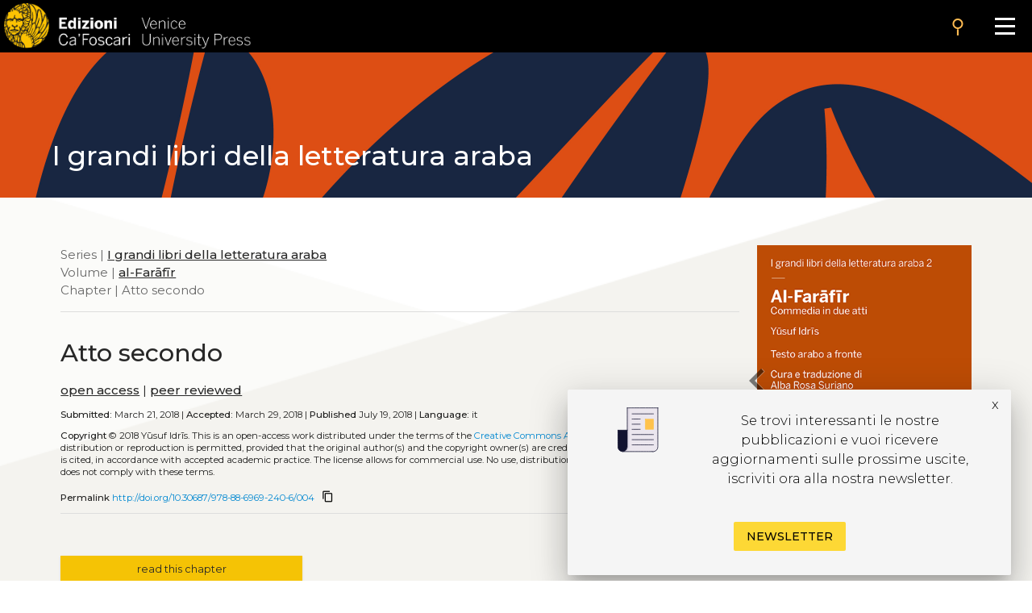

--- FILE ---
content_type: text/html
request_url: https://edizionicafoscari.unive.it/en/edizioni4/libri/978-88-6969-254-3/atto-secondo/
body_size: 8451
content:


<!DOCTYPE html>
<html
        class="no-js"
        dir="ltr"
        lang="en-US"
>
<head>
    <!-- Google Tag Manager --> 
    <!-- <script>(function(w,d,s,l,i){w[l]=w[l]||[];w[l].push({'gtm.start':
        new Date().getTime(),event:'gtm.js'});var f=d.getElementsByTagName(s)[0], j=d.createElement(s),dl=l!='dataLayer'?'&l='+l:'';j.async=true;j.src= 'https://www.googletagmanager.com/gtm.js?id='+i+dl;f.parentNode.insertBefore(j,f); })(window,document,'script','dataLayer','GTM-5RXC6L4');</script> -->
    <!-- End Google Tag Manager -->
	<meta charset="utf-8">
	<meta http-equiv="x-ua-compatible" content="ie=edge">
	<meta name="viewport" content="width=device-width, initial-scale=1.0">
    <meta property="og:title" content="Edizioni Ca' Foscari" />
    <meta property="og:description" content="Edizioni Ca' Foscari - Venice University Press" />
    <meta property="og:image" content="https://edizionicafoscari.it/static/ecfwebsite_4/assets/og.jpeg" />
    <meta property="twitter:image" content="https://edizionicafoscari.it/static/ecfwebsite_4/assets/og.jpeg" />
    <meta id="jump_id" content="chapter/2068" />
    <meta name="dc.identifier" content="10.30687/978-88-6969-240-6/004"/>
    <title>Atto secondo</title>
	<link rel="shortcut icon" type="image/jpg" href="/static/ecfwebsite_4/assets/ecf.png"/>
    <link rel="stylesheet" type="text/css" href="/static/ecfwebsite_4/css/materializeCustom.css" />
    <link rel="stylesheet" href="https://use.typekit.net/ikv7ndp.css">
    <meta name="google-site-verification" content="eLiZukxAHVsyAdhxgmCAm41aJ7LR4WkAMCINAEdmX2g" />
	<link href="https://fonts.googleapis.com/icon?family=Material+Icons" rel="stylesheet">
	<link href="https://fonts.googleapis.com/css?family=Roboto:400,900,700&display=swap" rel="stylesheet">
    <link rel="stylesheet" type="text/css" href="https://cdnjs.cloudflare.com/ajax/libs/slick-carousel/1.8.1/slick.css" />
    <link rel="stylesheet" type="text/css" href="https://cdn.jsdelivr.net/npm/slick-carousel@1.8.1/slick/slick-theme.css"/>
	<script defer src="https://use.fontawesome.com/releases/v5.0.10/js/all.js" integrity="sha384-slN8GvtUJGnv6ca26v8EzVaR9DC58QEwsIk9q1QXdCU8Yu8ck/tL/5szYlBbqmS+" crossorigin="anonymous"></script>
    <script src="https://ajax.googleapis.com/ajax/libs/jquery/3.5.1/jquery.min.js"></script>
    <script src="https://cdnjs.cloudflare.com/ajax/libs/jquery.matchHeight/0.7.2/jquery.matchHeight.js"
            integrity="sha512-S2SvZGyr848abU9tlAkvQvyW+lg+dru96R5ymzoC49wSDwaw8cGNrWz0DceIbeXG6Ot1S3Oy8o1xv7gdvZ+X0w=="
            crossorigin="anonymous" referrerpolicy="no-referrer"></script>
    <script 
        type="text/javascript" 
        src="https://cdnjs.cloudflare.com/ajax/libs/slick-carousel/1.8.1/slick.min.js">
    </script>
    <script src="https://cdn.lordicon.com/lusqsztk.js"></script>
    
    <!-- Start Crossmark Snippet v2.0 -->
    <script src="https://crossmark-cdn.crossref.org/widget/v2.0/widget.js"></script>
    
    

</head>
<body style="font-family: 'Montserrat', sans-serif;" >
<!-- Google Tag Manager (noscript) -->
<!-- <noscript><iframe src="https://www.googletagmanager.com/ns.html?id=GTM-5RXC6L4" height="0" width="0" style="display:none;visibility:hidden"></iframe></noscript> -->
<!-- End Google Tag Manager (noscript) -->



<a href="#maincontent" class="skip-link hide-on-print">Skip to the main content</a>
<script>
  document.addEventListener("DOMContentLoaded", function () {
    const skipLink = document.querySelector('a.skip-link[href="#maincontent"]');
    const mainContent = document.getElementById("maincontent");

    if (!mainContent && skipLink) {
      skipLink.remove();
    }
  });
</script>
<nav class="mainmenu" aria-label="Main menu">
    <a href='/en/edizioni4/'>
        <div class="mainmenu__logo">
            <img src="/static/ecfwebsite_4/assets/Edizioni_Ca_Foscari_VUP.png"
                alt="Ca' Foscari Edizioni - logo"
                style="margin: 4px 0 0 5px; height: 102%;">
        </div>
    </a>

    <button class="mainmenu__search">
        <i class="material-icons">search</i>
    </button>

    <form class="mainmenu__searchform" action="https://gestionale.edizionicafoscari.it/en/edizioni4/search/" method="get">
        <label for="search " class="sr-only">Cerca</label>
        <div class="input"><input id="search" type="text" name="query" aria-label="Cerca" required></div>
        <button class="go" type="submit" >SEARCH</button>
        <button class="cancel" type="button">CANCEL</button>
    </form>

    <button class="mainmenu__burger" aria-label="Apri il menu" aria-expanded="false">
        <div class="l1"></div>
        <div class="l2"></div>
        <div class="l3"></div>
    </button>

    <ul class="mainmenu__links" id="mainmenu-links" aria-hidden="true">
        <li><a href='/en/edizioni4/'>home</a></li>
        <li><a href='/en/edizioni4/static-page/chi-siamo/'>About us</a></li>
        <li><a href='/en/edizioni4/static-page/ECFpolicy/'>policy</a></li>
        <li><a href='/en/edizioni4/catalogo-cover/'>General catalogue</a></li>
        <li><a href='/en/edizioni4/static-page/come-pubblicare-con-noi/'>Publish with us</a></li>
        <li><a href='/en/edizioni4/static-page/linee-guida/'>Guidelines</a></li>
        <li><a href='/en/edizioni4/login_pf/' aria-label="Area personale"><i class="material-icons lh-66">person</i></a></li>
        <li><a href="/it/edizioni4/libri/978-88-6969-254-3/atto-secondo/">  IT  </a> </li>
    </ul>

</nav>


    






<!-- Banner top pubblicazioni | start -->
<div 
  class="bannerTopPublication hide-on-print"
  style="background-image: url(/media/covers/series/i-grandi-libri-della-letteratura-araba/cover.jpg);"
>
  <a href="/en/edizioni4/collane/i-grandi-libri-della-letteratura-araba/">
    
    <div class="container">
      <div class="topBannerRow">
        <div class="col s12">
          
            <p class="pub_big_title hide-on-small-only">
              I grandi libri della letteratura araba
            </p>
          
          
        </div>
      </div>
    </div>
  </a>
</div>
<!-- Banner top pubblicazioni | end -->

    <!-- Publication detail | start -->
    <div class="container">
        <div class="row">
            <main class="col s12 m9 l9">
                <p class="pub_tree" role="navigation" aria-label="Breadcrumb">
                    
                        Series | 
                        
                        <a class="tree_link slide_link slide-right" href="/en/edizioni4/collane/i-grandi-libri-della-letteratura-araba/">I grandi libri della letteratura araba</a> <br>
                        
                    
                     Volume  | <a class="tree_link slide_link slide-right"
                        href="/en/edizioni4/libri/978-88-6969-254-3/">al-Farāfīr</a><br>
                     Chapter  | Atto secondo<br>
                </p>

                <div class="separator_line"></div> 

                <h1 class="pub_title">Atto secondo</h1>
                
                
                <p class="crossmark_btn hide">
                    <a data-target="crossmark" aria-label="View Crossmark metadata">
                        <img src="https://crossmark-cdn.crossref.org/widget/v2.0/logos/CROSSMARK_BW_horizontal.svg" width="150px" alt="crossmark logo"/>
                    </a>
                </p>

                

                
                
                <a class="tree_link slide_link slide-right" href="/en/edizioni4/static-page/pubblicare-volumi/#open-acces">open access</a> 
                 | <a class="tree_link slide_link slide-right" href="/en/edizioni4/static-page/pubblicare-volumi/#certificaz"> peer reviewed</a>

                <p class="pub_date">
                    
                        <strong>Submitted:</strong> 
                        March 21, 2018 | 
                    
                    
                        <strong>Accepted:</strong> 
                        March 29, 2018 | 
                    
                    
                        <strong>Published</strong>
                        July 19, 2018 | 
                    
                    
                        <strong>Language:</strong> 
                        it
                    
                </p>
     
                

                

                

                <p class="pub_copyright">
                    <strong>Copyright</strong> © 2018 
                    
                        Yūsuf  Idrīs.
                    
                    
                    <span class="justify-text">This is an open-access work distributed under the terms of the <a rel="license" href="https://creativecommons.org/licenses/by/4.0/" target="_blank">Creative Commons Attribution License (CC BY)</a>. The use, distribution or reproduction is permitted, provided that the original author(s) and the copyright owner(s) are credited and that the original publication is cited, in accordance with accepted academic practice. The license allows for commercial use. No use, distribution or reproduction is permitted which does not comply with these terms.</span>
                </p>

                
                    <p class="pub_permalink">
                        <strong>Permalink</strong>  <a href="http://doi.org/10.30687/978-88-6969-240-6/004">http://doi.org/10.30687/978-88-6969-240-6/004</a>
                        <button class="copy_button" onclick="copyToClipboard(this)"><i class="material-icons">content_copy</i></button>
                    </p>
                

                <div class="separator_line"></div>
                
                <div id="back-to-toc"><a class="back_toc note_link" href="#">&#8593; back to top</a></div>
                
                


                
                    <div>
                        <br>
                        <p class="no_space_around">
                            <a class="pub_download single_article pdf_button_trigger flip-hook" 
                                data-pdf-url="/media/pdf/books/978-88-6969-254-3/978-88-6969-254-3-ch-04_jSZl6ob.pdf">
                                read this chapter
                            </a>
                        </p>
                        <br>
                    </div>
                    <div class="separator_line"></div>
                

                

                            
                <p class="pub_other_articles">
                    <div class="pub-accordion">
                        <div class="pub-accordion-panel">
                            <h2 id="panel-other-articles-title">
                                <button class="pub-accordion-trigger" aria-expanded="false"
                                    aria-controls="pub-accordion-content">
                                    <span aria-hidden="true">+</span> Chapters in same volume
                                </button>
                            </h2> 
                            <div class="pub-accordion-content" role="region" aria-labelledby="panel-other-articles-title"
                                aria-hidden="true" id="panel-other-articles-content">
                                <div id="other_articles_container">
                                    <input type="text" id="search_articles" placeholder="Search...">
                                    
                                        
                                    
                                        
                                            
                                                <p class="toc_titles">
                                                    <b>
                                                        
                                                            Introduzione
                                                        
                                                    </b>
                                                </p>
                                            
                                        
                                    
                                        
                                            
                                            <ul>
                                                <li class="other_article_title">
                                                    <a href="/en/edizioni4/libri/978-88-6969-254-3/introduzione/">
                                                        Introduzione</a>
                                                    
                                                </li>
                                                <li class="other_article_authors">
                                                    
                                                        Alba Rosa Suriano
                                                    
                                                </li>
                                                <li class="other_article_date">July 19, 2018</li>
                                            </ul>
                                            
                                        
                                    
                                        
                                            
                                                <p class="toc_titles">
                                                    <b>
                                                        
                                                            al-Farāfīr. Commedia in due atti
                                                        
                                                    </b>
                                                </p>
                                            
                                        
                                    
                                        
                                            
                                            <ul>
                                                <li class="other_article_title">
                                                    <a href="/en/edizioni4/libri/978-88-6969-254-3/alcune-note-sulla-rappresentazione-della-commedia/">
                                                        Alcune note sulla rappresentazione della commedia</a>
                                                    
                                                </li>
                                                <li class="other_article_authors">
                                                    
                                                </li>
                                                <li class="other_article_date">July 19, 2018</li>
                                            </ul>
                                            
                                        
                                    
                                        
                                            
                                            <ul>
                                                <li class="other_article_title">
                                                    <a href="/en/edizioni4/libri/978-88-6969-254-3/atto-primo/">
                                                        Atto primo</a>
                                                    
                                                </li>
                                                <li class="other_article_authors">
                                                    
                                                </li>
                                                <li class="other_article_date">July 19, 2018</li>
                                            </ul>
                                            
                                        
                                    
                                        
                                            
                                            <ul>
                                                <li class="other_article_title">
                                                    <a href="/en/edizioni4/libri/978-88-6969-254-3/atto-secondo/">
                                                        Atto secondo</a>
                                                    
                                                </li>
                                                <li class="other_article_authors">
                                                    
                                                </li>
                                                <li class="other_article_date">July 19, 2018</li>
                                            </ul>
                                            
                                        
                                    
                                </div>
                            </div>
                        </div>
                    </div>
                </p>

                

                <div class="separator_line"></div>

                <div id="get_cite-by_li" class="hide">
                    <p class="pub_cite">
                        <div class="pub-accordion">
                            <div class="pub-accordion-panel">
                                <h2 id="panel-cite-by-title">
                                    <button class="pub-accordion-trigger" aria-expanded="false"
                                        aria-controls="pub-accordion-content">
                                        <span aria-hidden="true">+</span> Citations
                                </button>
                                </h2>
                                <div class="pub-accordion-content" role="region" aria-labelledby="panel-cite-by-title"
                                    aria-hidden="true" id="panel-cite-by-content">
                                    <div id="cite-by_content">
                                    </div>
                                </div>
                            </div>
                        </div>
                    </p>
                </div>
                <div id="get_cite-by_sep" class="separator_line hide"></div>

                <div id="get_cit_me_li" class="hide">
                    <p class="pub_cite">
                        <div class="pub-accordion">
                            <div class="pub-accordion-panel">
                                
                                <h2 id="panel-cite-title">
                                    <button class="pub-accordion-trigger" aria-expanded="false"
                                        aria-controls="pub-accordion-content">
                                        <span aria-hidden="true">+</span> How to cite
                                </button>
                                </h2>
                                <div class="pub-accordion-content" role="region" aria-labelledby="panel-cite-title"
                                    aria-hidden="true" id="panel-cite-content">
                                    <div id="to-cite-content"></div>
                                </div>
                            </div>
                        </div>
                    </p>
                </div>
                <div id="get_cit_me_sep" class="separator_line"></div>

                <p class="pub_metadata">
                    <div class="pub-accordion">
                        <div class="pub-accordion-panel">
                            
                            <h2 id="panel-metadata-title">
                                <button class="pub-accordion-trigger" aria-expanded="false"
                                    aria-controls="pub-accordion-content">
                                    <span aria-hidden="true">+</span> Metadata
                                </button>
                            </h2>
                            <div class="pub-accordion-content" role="region" aria-labelledby="panel-metadata-title"
                                aria-hidden="true" id="panel-metadata-content">
                                <div id="metadata_container">
                                    
                                    <table class="metadata">
                                        <tbody>
                                            <tr> 
                                                <th>DC Field</th> 
                                                <th>Value</th> 
                                            </tr> 
                                        </tbody>
                                        
                                        <tr>
                                            <td style="vertical-align:top;">
                                                <p><b>dc.identifier</b></p>
                                            </td>
                                            <td>
                                                <p>ECF_chapter_2068</p>
                                            </td>
                                        </tr>
                                        
                                        <tr>
                                            <td style="vertical-align:top;">
                                                <p><b>dc.contributor.author</b></p>
                                            </td>
                                            <td>
                                                <p>Idrīs Yūsuf</p>
                                            </td>
                                        </tr>
                                        
                                        <tr>
                                            <td style="vertical-align:top;">
                                                <p><b>dc.title</b></p>
                                            </td>
                                            <td>
                                                <p>Atto secondo</p>
                                            </td>
                                        </tr>
                                        
                                        <tr>
                                            <td style="vertical-align:top;">
                                                <p><b>dc.type</b></p>
                                            </td>
                                            <td>
                                                <p>Chapter</p>
                                            </td>
                                        </tr>
                                        
                                        <tr>
                                            <td style="vertical-align:top;">
                                                <p><b>dc.language.iso</b></p>
                                            </td>
                                            <td>
                                                <p>it</p>
                                            </td>
                                        </tr>
                                        
                                        <tr>
                                            <td style="vertical-align:top;">
                                                <p><b>dc.relation.ispartof</b></p>
                                            </td>
                                            <td>
                                                <p>I grandi libri della letteratura araba</p>
                                            </td>
                                        </tr>
                                        
                                        <tr>
                                            <td style="vertical-align:top;">
                                                <p><b>dc.publisher</b></p>
                                            </td>
                                            <td>
                                                <p>Edizioni Ca’ Foscari - Digital Publishing</p>
                                            </td>
                                        </tr>
                                        
                                        <tr>
                                            <td style="vertical-align:top;">
                                                <p><b>dc.issued</b></p>
                                            </td>
                                            <td>
                                                <p>2018-07-19</p>
                                            </td>
                                        </tr>
                                        
                                        <tr>
                                            <td style="vertical-align:top;">
                                                <p><b>dc.dateAccepted</b></p>
                                            </td>
                                            <td>
                                                <p>2018-03-29</p>
                                            </td>
                                        </tr>
                                        
                                        <tr>
                                            <td style="vertical-align:top;">
                                                <p><b>dc.dateSubmitted</b></p>
                                            </td>
                                            <td>
                                                <p>2018-03-21</p>
                                            </td>
                                        </tr>
                                        
                                        <tr>
                                            <td style="vertical-align:top;">
                                                <p><b>dc.identifier.uri</b></p>
                                            </td>
                                            <td>
                                                <p>http://edizionicafoscari.it/en/edizioni4/libri/978-88-6969-254-3/atto-secondo/</p>
                                            </td>
                                        </tr>
                                        
                                        <tr>
                                            <td style="vertical-align:top;">
                                                <p><b>dc.identifier.doi</b></p>
                                            </td>
                                            <td>
                                                <p>10.30687/978-88-6969-240-6/004</p>
                                            </td>
                                        </tr>
                                        
                                        <tr>
                                            <td style="vertical-align:top;">
                                                <p><b>dc.identifier.issn</b></p>
                                            </td>
                                            <td>
                                                <p>2610-9492</p>
                                            </td>
                                        </tr>
                                        
                                        <tr>
                                            <td style="vertical-align:top;">
                                                <p><b>dc.identifier.eissn</b></p>
                                            </td>
                                            <td>
                                                <p>2610-8909</p>
                                            </td>
                                        </tr>
                                        
                                        <tr>
                                            <td style="vertical-align:top;">
                                                <p><b>dc.identifier.isbn</b></p>
                                            </td>
                                            <td>
                                                <p>978-88-6969-254-3</p>
                                            </td>
                                        </tr>
                                        
                                        <tr>
                                            <td style="vertical-align:top;">
                                                <p><b>dc.identifier.eisbn</b></p>
                                            </td>
                                            <td>
                                                <p>978-88-6969-240-6</p>
                                            </td>
                                        </tr>
                                        
                                        <tr>
                                            <td style="vertical-align:top;">
                                                <p><b>dc.rights</b></p>
                                            </td>
                                            <td>
                                                <p>Creative Commons Attribution 4.0 International Public License</p>
                                            </td>
                                        </tr>
                                        
                                        <tr>
                                            <td style="vertical-align:top;">
                                                <p><b>dc.rights.uri</b></p>
                                            </td>
                                            <td>
                                                <p>http://creativecommons.org/licenses/by/4.0/</p>
                                            </td>
                                        </tr>
                                        
                                        <tr>
                                            <td style="vertical-align:top;">
                                                <p><b>item.fulltext</b></p>
                                            </td>
                                            <td>
                                                <p>with fulltext</p>
                                            </td>
                                        </tr>
                                        
                                        <tr>
                                            <td style="vertical-align:top;">
                                                <p><b>item.grantfulltext</b></p>
                                            </td>
                                            <td>
                                                <p>open</p>
                                            </td>
                                        </tr>
                                        
                                        <tr>
                                            <td style="vertical-align:top;">
                                                <p><b>dc.peer-review</b></p>
                                            </td>
                                            <td>
                                                <p>yes</p>
                                            </td>
                                        </tr>
                                        

                                        <tr>
                                            <td style="vertical-align:top;">
                                                <p></p>
                                            </td>
                                            <td>
                                                <b><a href="table">Download data</a></b>
                                            </td>
                                        </tr>
                                    </table>
                                </div>
                            </div>
                        </div>
                    </div>
                </p>
            </main>

            <aside class="col s12 m3 l3 hide-on-print">
                <div class="cover_container">
                    
                        <div class="pdf_button_trigger flip-hook">
                            <img class="pub_cover" src="/media/covers/books/978-88-6969-254-3/cover_TeMJx0o.png" data-pdf-url="/media/pdf/books/978-88-6969-254-3/978-88-6969-254-3-ch-04_jSZl6ob.pdf" alt="chapter cover">
                        </div>
                    
                    <a href="/en/edizioni4/libri/978-88-6969-254-3/atto-primo/" class="pub_prev" aria-label="previous chapter"><i class="material-icons medium">chevron_left</i></a>
                    
                </div>
                
                
                    <p class="no_space_around"><a href="/media/pdf/books/978-88-6969-254-3/978-88-6969-254-3-ch-04_jSZl6ob.pdf" class="pub_download pdf_button_trigger">download<i class="material-icons">file_download</i></a></p>
                    
                

                

                
                <p class="pub_stats">
                    <ul class="counter">
                        <li id="downl_counters" class="">
                            <div class="number"><i class="material-icons">file_download</i> <span class="value">8</span></div>
                        </li>
                        <li id="views_counters" class="">
                            <div class="number"><i class="material-icons">search</i> <span class="value">304</span></div>
                        </li>
                        <li id="citations_counters" class="hide">
                            <div class="number"><i class="material-icons">format_quote</i> <span class="value">0</span></div>
                        </li>
                    </ul>
                </p>
                

                <p class="pub_info">
                    <div class="pub-accordion">
                        <div class="pub-accordion-panel">
                            <p id="panel-stats-title">
                                <button class="pub-accordion-trigger" aria-expanded="true"
                                    aria-controls="pub-accordion-content">
                                    <span aria-hidden="true">+</span> Info
                                </button>
                            </p>
                            <div class="pub-accordion-content" role="region" aria-labelledby="panel-stats-title"
                                aria-hidden="false" id="panel-stats-content">
                                <div>
                                    <ul>
                                        <li><a class="menu_link info_link" href="#other-articles">chapters in same volume</a></li>
                                        <li><a class="menu_link info_link hide" href="#cite-by" id="cit-by-info">citations</a></li>
                                        <li><a class="menu_link hide" href="#panel-cite-title" id="cite-me-info">how to cite</a></li>
                                        <li><a class="menu_link info_link" href="#metadata">metadata</a></li>
                                        <li><a class="menu_link" href="/en/edizioni4/static-page/come-pubblicare-con-noi/#open-acces">open access</a></li>
                                        <li><a class="menu_link" href="/en/edizioni4/static-page/come-pubblicare-con-noi/#certificaz">peer reviewed</a></li>
                                    </ul>
                                </div>
                            </div>
                        </div>
                    </div>
                </p>

                <p class="pub_share">
                <div class="pub-accordion">
                    <div class="pub-accordion-panel">
                        <p id="panel-share-title">
                            <button class="pub-accordion-trigger" aria-expanded="false"
                                aria-controls="pub-accordion-content">
                                <span aria-hidden="true">+</span> Share
                            </button>
                        </p>
                        <div class="pub-accordion-content" role="navigation" aria-labelledby="panel-share-title"
                            aria-hidden="true" id="panel-share-content">
                            <div>
                                <ul>
                                    <li><a target="_blank" href="https://www.linkedin.com/shareArticle?mini=true&url=https://edizionicafoscari.it/en/edizioni4/libri/978-88-6969-254-3/atto-secondo/">Linkedin</a></li>
                                    <li><a target="_blank" href="https://twitter.com/home?status=I%20thought%20you%20would%20find%20this%20article%20interesting%20edizionicafoscari.it/en/edizioni4/libri/978-88-6969-254-3/atto-secondo/">Twitter</a></li>
                                    <li><a target="_blank" href="https://www.facebook.com/sharer/sharer.php?u=https://edizionicafoscari.it/en/edizioni4/libri/978-88-6969-254-3/atto-secondo/">Facebook</a></li>
                                    <li><a target="_blank" href="mailto:?subject=Check%20this%20out&amp;body=I%20thought%20you%20would%20find%20this%20article%20interesting%20edizionicafoscari.it/en/edizioni4/libri/978-88-6969-254-3/atto-secondo/">Email</a></li>
                                </ul>
                            </div>
                        </div>
                    </div>
                </div>
                </p>

                <nav class="init-nav pub_toc hide">
                    <strong id="toc">Table of contents</strong>
                </nav>
            </aside>
        </div>
        
    </div>


    <!-- Hits -->
    <script>
        $.post(
            "https://gestionale.edizionicafoscari.it/hitslogger/register_chapter/", { chapter_id: "2068" },
            function (data) {
                if (data.success){
                    console.log("New hit -> chapter_slug: 978-88-6969-254-3/atto-secondo/");
                    if (data.payload.current_views > "10") {
                        $("#views_counters").removeClass("hide");
                        $("#views_counters div .value").html(data.payload.current_views);
                    }
                    if (data.payload.current_downloads > "3") {
                        $("#downl_counters").removeClass("hide");
                        $("#downl_counters div .value").html(data.payload.current_downloads); 
                    }
                }else {
                    console.log("Error in new hit -> chapter_slug: 978-88-6969-254-3/atto-secondo/");
                }
            }
        ).fail(
            function () { console.log("Error in new hit -> chapter_slug: 978-88-6969-254-3/atto-secondo/"); }
        );

        $(".pdf_button_trigger").on("click", function () {
            //Send a POST request to register_pdf
            $.post(
                "https://gestionale.edizionicafoscari.it/hitslogger/register_pdf/",
                {
                    file_name: "pdf/books/978-88-6969-254-3/978-88-6969-254-3-ch-04_jSZl6ob.pdf",
                    resource_id: "chapter_2068",
                },
                function (data) { console.log("New hit -> pdf_slug: pdf/books/978-88-6969-254-3/978-88-6969-254-3-ch-04_jSZl6ob.pdf/"); }
            ).fail(
                function () { console.log("Error in new hit -> pdf_slug: pdf/books/978-88-6969-254-3/978-88-6969-254-3-ch-04_jSZl6ob.pdf/"); }
            );
        });
    </script>
    <script>
        function flipbookReadyCallback(scene) {
            scene.ctrl.addEventListener('endFlip', function() {console.log(scene.ctrl.getPageForGUI())});
        }
    </script>
    
<script>
    const commonTemplate = {
        html: "/static/ecfwebsite_4/jq-3d-flip-book/templates/default-book-view.html",
        styles: ["/static/ecfwebsite_4/jq-3d-flip-book/css/black-book-view.css"],
        links: [{
            rel: 'stylesheet',
            href: "/static/ecfwebsite_4/jq-3d-flip-book/css/font-awesome.min.css"
        }],
        script: "/static/ecfwebsite_4/jq-3d-flip-book/js/default-book-view.js",
    }
</script>
<script src="/static/ecfwebsite_4/js/openFlipbook.js"></script>

    <script type="text/javascript" src="/static/ecfwebsite_4/js/citations-new.min.js"></script>
    <script> 
        if( "10.30687/978-88-6969-240-6/004" != ""){
            get_citations("/en/edizioni4/ajax/10.30687/978-88-6969-240-6/004/get-cited-by-json/");
            get_cite_me("/en/edizioni4/ajax/10.30687/978-88-6969-240-6/004/get-cite-me-json/");
        }
    </script>

    
    <script type="text/javascript" src="/static/ecfwebsite_4/js/accordionHandler.min.js" > </script>
    <script>
        var crossmark_id = '10.30687/978-88-6969-240-6/004'; 
        </script>    
    <script type="text/javascript" src="/static/ecfwebsite_4/js/crossmark-activator.min.js"></script>


 

<footer aria-label="Footer" class="footer  tobottom  hide-on-print">
    <ul class="footer__box">
        <li><a href='/en/edizioni4/static-page/chi-siamo/'> About us</a></li>
        <li><a href='/en/edizioni4/catalogo/'> Catalogue</a></li>
        <li><a href='/en/edizioni4/static-page/come-pubblicare-con-noi/'> Publish with us</a></li>
    </ul>

    <ul class="footer__box">
        <li><a href='/en/edizioni4/static-page/chi-siamo/#contatti'> Administration</a></li>
        <li><a href='/en/edizioni4/static-page/chi-siamo/#copyright'> Credits</a></li>
        <li><a href='/en/edizioni4/static-page/chi-siamo/#copyright'> Copyright</a></li>
        <li><a href='/en/edizioni4/policy' target="_blank"> Privacy</a></li>
        <li><a href='/en/edizioni4/condizioni-vendita' target="_blank"> Terms and conditions</a></li>
        

        <li><a href='/en/edizioni4/login_pf/'>login</a></li>
    </ul>

    <ul class="footer__box">
        <li><p>Contacts</p></li>
        <li>
            <p>
                Edizioni Ca’ Foscari<br> Dorsoduro 3246<br> 30123 Venezia<br> ecf@unive.it
                <br> T +39 041 234 8250<br>
            </p>
        </li>
    </ul>
    <ul class="footer__box">
        <li class="newsletter_li"><a href='https://www.unive.it/pag/42702'>SUBSCRIBE TO OUR NEWSLETTER</a></li>
        <li>
            <a href="https://www.facebook.com/edizionicf" class="social-btns" aria-label="Facebook">
                <i class="fab fa-facebook-f"></i>
            </a>
            <a href="https://www.instagram.com/edizioni_cf/" class="social-btns" aria-label="Instagram">
                <i class="fab fa-instagram"></i>
            </a>
        </li>
    </ul>

    <ul class="footer__box partners">
        <li>
            <a href="#">
                <img class="responsive-img" src="/static/ecfwebsite_4/assets/Open_Access_logo.png" alt="Logo Open Access">
            </a>
        </li>
        <li>
            <a href="https://www.crossref.org/">
                <img class="responsive-img" src="/static/ecfwebsite_4/assets/crossref-logo-landscape-200.svg" alt="Logo Crossref">
            </a>
        </li>
        <li>
            <a href="https://phaidra.cab.unipd.it/" target="_blank">
                <img src="/static/ecfwebsite_4/assets/phaidra-logo.svg" alt="Logo Phaidra">
            </a>
        </li>
        <li>
            <a href="https://oaspa.org/about/" target="_blank">
                <img src="/static/ecfwebsite_4/assets/oaspa_logo.png" alt="Logo OASPA" width="121" />
            </a>
        </li>
        <li>
            <a href="https://registry.countermetrics.org/platform/0c5d4920-e396-4319-9dea-4b5f8fce8552" target="_blank">
                <img src="/static/ecfwebsite_4/assets/counters.png" alt="Logo Counters" width="121" />
            </a>
        </li>
    </ul>

    <ul class="footer__box noline">
        <li>
            <img style="width:45%" src="/static/ecfwebsite_4/assets/logo-footer-ecf.png" alt="Logo Edizioni Ca' Foscari">
            <img style="width:45%" src="/static/ecfwebsite_4/assets/logo-CF2.png" alt="Logo Università Ca' Foscari">
        </li>
    </ul>
</footer>
<!-- visibile solo in stampa -->
<div class="show-print-only"> 
<ul class="footer__box">
        <li><a>Contacts</a></li>
        <li>
            <p>
                Edizioni Ca’ Foscari<br> Dorsoduro 3246<br> 30123 Venezia<br> ecf@unive.it
                <br> T +39 041 234 8250<br>
            </p>
        </li>
    </ul>
</div>

<script type="text/javascript" src="/static/ecfwebsite_4/js/app.min.js" > </script>
<script type="text/javascript" src="/static/ecfwebsite_4/js/app2023.min.js" > </script>
<script type="text/javascript" src="/static/ecfwebsite_4/js/materialize.min.js" > </script>

<script src="https://cdnjs.cloudflare.com/ajax/libs/materialize/1.0.0/js/materialize.min.js"></script>





<!-- <script>
    (function (i, s, o, g, r, a, m) {
        i['GoogleAnalyticsObject'] = r;
        i[r] = i[r] || function () {
                    (i[r].q = i[r].q || []).push(arguments)
                }, i[r].l = 1 * new Date();
        a = s.createElement(o),
                m = s.getElementsByTagName(o)[0];
        a.async = 1;
        a.src = g;
        m.parentNode.insertBefore(a, m)
    })(window, document, 'script', '//www.google-analytics.com/analytics.js', 'ga');

    ga('create', 'UA-72531381-1', 'auto');
    ga('send', 'pageview');

</script> -->

<!-- 3d-flipbook -->
<link rel="stylesheet" href="/static/ecfwebsite_4/jq-3d-flip-book/css/lightbox.css"/>
<script src="/static/ecfwebsite_4/jq-3d-flip-book/js/html2canvas.min.js"></script>
<script src="/static/ecfwebsite_4/jq-3d-flip-book/js/three.min.js"></script>
<script src="/static/ecfwebsite_4/jq-3d-flip-book/js/pdf.min.js"></script>
<script src="/static/ecfwebsite_4/jq-3d-flip-book/js/3dflipbook.min.js"></script>
<script src="/static/ecfwebsite_4/jq-3d-flip-book/js/lightbox.js"></script>
    
<script>

    function closePopup(item) {
        localStorage.setItem(item, new Date());
        M.Toast.dismissAll();
    }

    $().ready(function() {
        if(!window.location.href.includes("/riviste/lei/")){
            const newsPopupClosedTimestamp =  localStorage.getItem('closeNewsPopup')
        
            const closeDate = new Date(newsPopupClosedTimestamp);
            let diffDays = 0;
            if(newsPopupClosedTimestamp){
                closeDate.setDate(closeDate.getDate()-5);
                const now = new Date();
                diffDays = now.getDate() - closeDate.getDate(); 
            }
            if(!newsPopupClosedTimestamp || diffDays > 15){
                M.toast({
                    displayLength: 30000,
                    html: `
                        <div class="row">
                            <div class="row">
                                <div class="col s3 hide-on-med-and-down">
                                    <lord-icon
                                        src="https://cdn.lordicon.com/xzfhqbvm.json"
                                        trigger="loop"
                                        delay="2000"
                                        colors="outline:#121331,primary:#121331,secondary:#ffc144,tertiary:#ebe6ef"
                                        stroke="35"
                                        style="width:80px;height:80px">
                                    </lord-icon>
                                </div>
                                <div class="col s12 m9">
                                    <p>
                                        Se trovi interessanti le nostre pubblicazioni e vuoi ricevere aggiornamenti sulle prossime uscite,
                                        iscriviti ora alla nostra newsletter.
                                    </p>
                                    <p style="position: absolute; top: -10px; right: 15px;" onclick="closePopup('closeNewsPopup')">
                                        x
                                    </p>
                                </div>
                            </div>   
                            <a href="https://www.unive.it/pag/42702" target="_blank" class="btn-flat toast-action yellow darken-1 black-text mt-5px">Newsletter</button>
                        </div>`,
                    classes: 'hide-on-small-only grey lighten-4 black-text w-50 right z-depth-5 relative',
                }); 
            }
        } else {
            const leiJournalPopupClosedTimestamp =  localStorage.getItem('closeLeiPopup')
        
            const closeDate = new Date(leiJournalPopupClosedTimestamp);
            let diffDays = 0;
            if(leiJournalPopupClosedTimestamp){
                closeDate.setDate(closeDate.getDate()-5);
                const now = new Date();
                diffDays = now.getDate() - closeDate.getDate(); 
            }
            if(!leiJournalPopupClosedTimestamp || diffDays > 15){
                M.toast({
                    displayLength: 30000,
                    html: `
                        <div class="row">
                            <div class="row">
                                    <lord-icon
                                        src="https://cdn.lordicon.com/evucxrnh.json"
                                        trigger="loop"
                                        delay="2000"
                                        colors="primary:#121331,secondary:#ffc144,tertiary:#ebe6ef"
                                        style="width:80px;height:80px">
                                    </lord-icon>                           
                            </div>   
                            <a href="https://docs.google.com/forms/u/0/d/12WUvTEHYKuFBhWNJTWdBOVsztx3XagtVRQtLDfEPB2o" target="_blank" 
                                class="btn-flat toast-action yellow darken-1 black-text mt-5px">Aiutaci a conoscerti</button>
                        </div>`,
                    classes: 'hide-on-small-only grey lighten-4 black-text w-50 right z-depth-5 relative',
                });
            }   
        }
    });
</script>




</body>

</html>